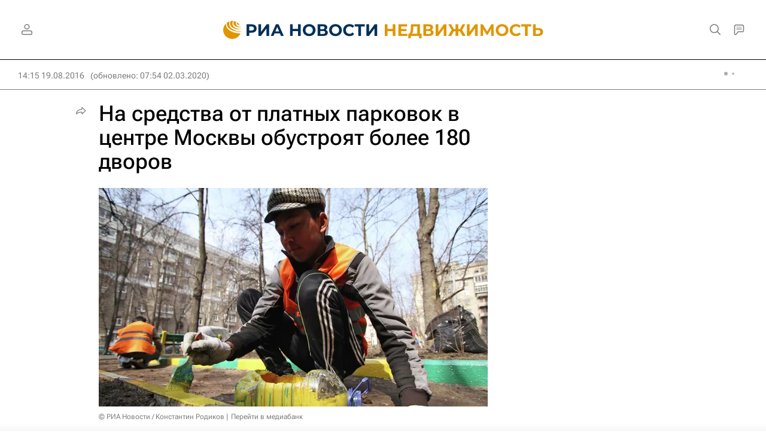

--- FILE ---
content_type: text/html
request_url: https://tns-counter.ru/nc01a**R%3Eundefined*rian_ru/ru/UTF-8/tmsec=rian_ru/449155841***
body_size: 14
content:
DE04670F696FE61DG1768941085:DE04670F696FE61DG1768941085